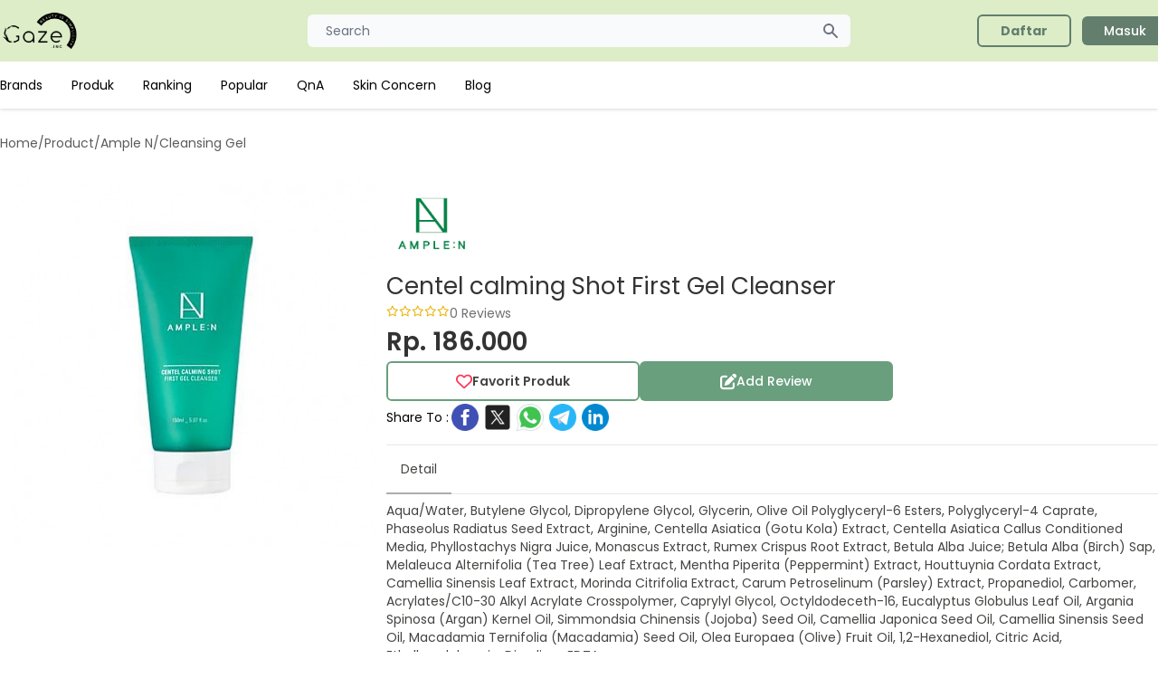

--- FILE ---
content_type: text/html; charset=UTF-8
request_url: https://gazelook.id/product/centel-calming-shot-first-gel-cleanser
body_size: 8438
content:
<!doctype html>
<html lang="en">
<head>
    <meta charset="utf-8">
    <title> Centel calming Shot First Gel Cleanser Ample N Cleansing Gel - Gazelook.id</title>
    <meta content="Review Centel calming Shot First Gel Cleanser Ample N Januari 2022. Pelajari keunggulan beserta ingredients bahan yang digunakan pada produk Cleansing Gel, harga mulai dari 186.000" name="description" />
    <meta name="viewport" content="width=device-width, initial-scale=1.0">
    <link href="https://gazelook.id/libs/fontawesome/css/all.min.css" rel="stylesheet">
    <link href="https://gazelook.id/css/app.css?id=fyrC4" rel="stylesheet">
    <link href="https://gazelook.id/libs/owl/owl.carousel.min.css" rel="stylesheet">
    <meta content="Gaze.Inc" name="author" />
    <link rel="shortcut icon" type="image/x-icon" href="https://gazelook.id/favicon.png">
    <link rel="canonical" href="https://gazelook.id/product/centel-calming-shot-first-gel-cleanser">
                <meta name="robots" content="index, follow">
        <script async src="https://www.googletagmanager.com/gtag/js?id=G-34SBBWMW9C"></script>
    <script>
        window.dataLayer = window.dataLayer || [];
        function gtag(){dataLayer.push(arguments);}
        gtag('js', new Date());
        gtag('config', 'G-34SBBWMW9C');
    </script>
    <script async src="https://pagead2.googlesyndication.com/pagead/js/adsbygoogle.js?client=ca-pub-6195724863784455" crossorigin="anonymous"></script>
    </head>
<body>

<nav class="lg:drop-shadow hidden lg:block">
    <div class="bg-gaze px-2 sm:px-0 py-2.5">
        <div class="container max-w-screen-sm lg:max-w-screen-lg xl:max-w-screen-xl mx-auto flex flex-wrap justify-between items-center relative">
            <a href="https://gazelook.id" class="flex items-center w-auto lg:w-[200px]">
                <img src="https://gazelook.id/img/logo-landscape-black.png" class="mr-3 h-10 sm:h-12" alt="Gaze Logo">
            </a>
            <div class="flex items-center md:order-2 w-auto lg:w-[200px]">
                
                                    <a href="https://gazelook.id/register" class="font-bold bg-transparent text-gaze-green border-2 border-gaze-green font-medium rounded-md text-sm px-6 py-1.5 text-center mr-3 flex items-center"><span>Daftar</span></a>
                    <a href="https://gazelook.id/login" class="text-white bg-gaze-green font-medium rounded-md text-sm px-6 py-1.5 text-center mr-3 flex items-center"><span>Masuk</span></a>
                            </div>
            <div class="justify-between items-center md:order-1 w-[600px] mx-auto">
                <div class="relative w-full">
                    <input type="text" name="keyword" id="first_name" class="bg-gray-50 border-0 focus:border-0 active:border-0 text-gray-900 text-sm rounded-md block w-full p-2 px-5" placeholder="Search" onclick="display_search()" readonly>
                    <button type="button" class="flex absolute inset-y-0 right-0 items-center pr-3">
                        <svg aria-hidden="true" class="w-5 h-5 text-gray-500 dark:text-gray-400" fill="currentColor" viewBox="0 0 20 20" xmlns="http://www.w3.org/2000/svg"><path fill-rule="evenodd" d="M8 4a4 4 0 100 8 4 4 0 000-8zM2 8a6 6 0 1110.89 3.476l4.817 4.817a1 1 0 01-1.414 1.414l-4.816-4.816A6 6 0 012 8z" clip-rule="evenodd"></path></svg>
                    </button>
                </div>
            </div>
        </div>
    </div>
    <div class="bg-white hidden md:block bg-white px-2 sm:px-0">
        <ul class="flex flex-col py-4 md:flex-row max-w-screen-sm lg:max-w-screen-lg xl:max-w-screen-xl mx-5 lg:mx-auto md:space-x-8 md:mt-0 text-sm font-medium">
                            <li>
                    <a href="https://gazelook.id/brands" class="block py-2 pr-4 pl-3 text-black md:bg-transparent md:p-0 font-normal" >Brands</a>
                </li>
                            <li>
                    <a href="https://gazelook.id/products" class="block py-2 pr-4 pl-3 text-black md:bg-transparent md:p-0 font-normal" >Produk</a>
                </li>
                            <li>
                    <a href="https://gazelook.id/ranking_product" class="block py-2 pr-4 pl-3 text-black md:bg-transparent md:p-0 font-normal" >Ranking</a>
                </li>
                            <li>
                    <a href="https://gazelook.id/popular_product" class="block py-2 pr-4 pl-3 text-black md:bg-transparent md:p-0 font-normal" >Popular</a>
                </li>
                            <li>
                    <a href="https://gazelook.id/qna" class="block py-2 pr-4 pl-3 text-black md:bg-transparent md:p-0 font-normal" >QnA</a>
                </li>
                            <li>
                    <a href="https://gazelook.id/skin-concerns" class="block py-2 pr-4 pl-3 text-black md:bg-transparent md:p-0 font-normal" >Skin Concern</a>
                </li>
                            <li>
                    <a href="https://gazelook.id/blog" class="block py-2 pr-4 pl-3 text-black md:bg-transparent md:p-0 font-normal" >Blog</a>
                </li>
                    </ul>
    </div>
</nav>

<nav class="block lg:hidden">
    <div class="bg-gaze p-1">
        <div class="container max-w-screen-sm lg:max-w-screen-lg xl:max-w-screen-xl mx-auto flex flex-wrap justify-between items-center relative">
            <button data-collapse-toggle="navbar-menu" type="button" class="inline-flex items-center p-2 text-sm text-gray-500 rounded-sm md:hidden" aria-controls="navbar-default" aria-expanded="false">
                <span class="sr-only">Open main menu</span>
                <svg class="w-6 h-6" aria-hidden="true" fill="currentColor" viewBox="0 0 20 20" xmlns="http://www.w3.org/2000/svg"><path fill-rule="evenodd" d="M3 5a1 1 0 011-1h12a1 1 0 110 2H4a1 1 0 01-1-1zM3 10a1 1 0 011-1h12a1 1 0 110 2H4a1 1 0 01-1-1zM3 15a1 1 0 011-1h12a1 1 0 110 2H4a1 1 0 01-1-1z" clip-rule="evenodd"></path></svg>
            </button>
            <a href="https://gazelook.id" class="flex items-center w-auto lg:[200px]">
                <img src="https://gazelook.id/img/logo-landscape-black.png" class="mr-3 h-10 sm:h-12" alt="Gaze Logo">
            </a>
        </div>
    </div>
    <div class="bg-gaze hidden md:block bg-white px-0 pb-5" id="navbar-menu">
        <ul class="flex flex-col py-4 md:flex-row max-w-screen-sm lg:max-w-screen-lg xl:max-w-screen-xl mx-5 lg:mx-auto md:space-x-8 md:mt-0 text-sm font-medium">
                            <li>
                    <a href="https://gazelook.id/brands" class="block py-2 pr-4 pl-3 text-black md:bg-transparent md:p-0 font-normal" >Brands</a>
                </li>
                            <li>
                    <a href="https://gazelook.id/products" class="block py-2 pr-4 pl-3 text-black md:bg-transparent md:p-0 font-normal" >Produk</a>
                </li>
                            <li>
                    <a href="https://gazelook.id/ranking_product" class="block py-2 pr-4 pl-3 text-black md:bg-transparent md:p-0 font-normal" >Ranking</a>
                </li>
                            <li>
                    <a href="https://gazelook.id/popular_product" class="block py-2 pr-4 pl-3 text-black md:bg-transparent md:p-0 font-normal" >Popular</a>
                </li>
                            <li>
                    <a href="https://gazelook.id/qna" class="block py-2 pr-4 pl-3 text-black md:bg-transparent md:p-0 font-normal" >QnA</a>
                </li>
                            <li>
                    <a href="https://gazelook.id/skin-concerns" class="block py-2 pr-4 pl-3 text-black md:bg-transparent md:p-0 font-normal" >Skin Concern</a>
                </li>
                            <li>
                    <a href="https://gazelook.id/blog" class="block py-2 pr-4 pl-3 text-black md:bg-transparent md:p-0 font-normal" >Blog</a>
                </li>
                                        <li>
                    <a href="https://gazelook.id/faq" class="block py-2 pr-4 pl-3 text-black md:bg-transparent md:p-0">FAQ</a>
                </li>
                    </ul>
                    <div class="flex flex-row gap-5 justify-between px-10">
                <a href="https://gazelook.id/register" class="font-bold grow bg-transparent text-gaze-green border-2 border-gaze-green font-medium rounded-md text-sm px-6 py-1.5 justify-center mr-3 flex items-center"><span>Daftar</span></a>
                <a href="https://gazelook.id/login" class="text-white grow bg-gaze-green font-medium rounded-md text-sm px-6 py-1.5 justify-center mr-3 flex items-center"><span>Masuk</span></a>
            </div>
            </div>
    </nav>

<div id="modal_search" tabindex="-1" aria-hidden="true" class="hidden overflow-y-auto overflow-x-hidden absolute top-0 right-0 left-0 z-50 w-full md:inset-0 h-modal h-[100vh]" onclick="close_search();">
    <div class="relative w-[625px] h-full md:h-auto mt-[5px]" onclick="display_search()">
        <form action="https://gazelook.id/products" class="bg-white p-3">
            <div class="relative w-full">
                <input type="text" name="keyword" id="keyword2" class="bg-gray-50 border-0 focus:border-0 active:border-0 text-gray-900 text-sm rounded-md block w-full p-2 px-5" placeholder="Search" autocomplete="off" required onkeyup="search_navbar_ajax()">
                <button type="button" class="flex absolute inset-y-0 right-0 items-center pr-3">
                    <svg aria-hidden="true" class="w-5 h-5 text-gray-500 dark:text-gray-400" fill="currentColor" viewBox="0 0 20 20" xmlns="http://www.w3.org/2000/svg"><path fill-rule="evenodd" d="M8 4a4 4 0 100 8 4 4 0 000-8zM2 8a6 6 0 1110.89 3.476l4.817 4.817a1 1 0 01-1.414 1.414l-4.816-4.816A6 6 0 012 8z" clip-rule="evenodd"></path></svg>
                </button>
            </div>
        </form>
        <div class="relative bg-white flex flex-col gap-4 dark:bg-gray-700 p-5 max-h-[600px] overflow-y-auto">
            <div id="list_search_result" class="flex flex-row flex-wrap">
            </div>
                                        <p class="font-medium text-[14px] text-gaze-gray7">Terakhir Dilihat</p>
                <div class="flex flex-row gap-2">
                                            <a href="https://gazelook.id/product/centel-calming-shot-first-gel-cleanser">
                            <img src="https://media.gazelook.id/product_image/product_imageAaKE.jpg" alt="" class="h-[73px] w-[73px] object-cover">
                        </a>
                                    </div>
                                                                    </div>
    </div>
</div>


    <div class="max-w-screen-sm lg:max-w-screen-lg xl:max-w-screen-xl mx-5 lg:mx-auto mb-10">
        <div class="flex flex-col gap-5">
            <div class="hidden lg:block">
                                <div class="flex flex-row gap-2 my-7 text-[14px] text-gaze-gray-transparent4">
                        <span>Home</span>
                            <span>/</span>
                                <span>Product</span>
                            <span>/</span>
                                <span>Ample N</span>
                            <span>/</span>
                                <h1>Cleansing Gel</h1>
                    </div>
            </div>
            <div class="flex flex-row justify-between py-3 lg:hidden">
                <a href="https://gazelook.id">
                    <i class="fa fa-arrow-left"></i>
                </a>
                <span>Detail Product</span>
                <i class="fa fa-share-alt"></i>
            </div>
            <div class="grid grid-cols-1 lg:grid-cols-3 mb-10">
    <img src="https://media.gazelook.id/product_image/product_imageAaKE.jpg" alt="" class="col-span-1 px-[10px] mx-auto w-[180px] h-[auto] lg:w-full object-cover">
    <div class="flex flex-col gap-4 col-span-2">
        <div class="flex flex-row items-center gap-3">
            <img src="https://media.gazelook.id/brand_image/brand_imagedV26.jpg" alt="" class="h-[50px] lg:h-[100px] object-cover">
        </div>
        <div class="flex flex-col gap-1">
            <span class="text-[18px] lg:text-[26px] text-gaze-gray4">Centel calming Shot First Gel Cleanser</span>
            <div class="flex flex-row gap-2">
                <div class="mt-[2px]">
                    <div class="flex flex-row text-[8px] lg:text-xs">
                    <i class="fa-regular fa-star text-gaze-yellow"></i>
            <i class="fa-regular fa-star text-gaze-yellow"></i>
            <i class="fa-regular fa-star text-gaze-yellow"></i>
            <i class="fa-regular fa-star text-gaze-yellow"></i>
            <i class="fa-regular fa-star text-gaze-yellow"></i>
    </div>
                </div>
                <span class="text-gaze-gray text-[12px] lg:text-[14px]">0 Reviews</span>
            </div>
        </div>
        <span class="text-[22px] lg:text-[28px] font-semibold text-gaze-gray4">Rp. 186.000</span>
        <div class="flex flex-row flex-col gap-3">
            <div class="flex flex-row gap-2">
                <button class="font-semibold bg-transparent text-gaze-gray3 border-2 border-gaze-green3 rounded-md text-sm px-6 py-1.5 flex items-center justify-center gap-2 w-[280px] h-[44px]" onclick="product_favorite()" id="button_favorite">
                    <i class="fa-regular fa-heart text-gaze-red text-[14px] lg:text-[18px]" id="icon_favorite"></i>
                    <span>Favorit Produk</span>
                </button>
                <a  class="text-white bg-gaze-green3 font-medium rounded-md text-sm px-6 py-1.5 text-center mr-3 flex items-center gap-2 w-[280px]  h-[44px] justify-center"  onclick="write_review()" >
                    <i class="fa-solid fa-pen-to-square text-white text-[14px] lg:text-[18px]"></i>
                    <span>Add Review</span>
                </a>
            </div>
            <div class="flex lg:flex-row flex-col lg:items-center gap-2">
                <span class="text-sm">Share To :</span>
                <div class="flex flex-row gap-2">
                    <a href="https://www.facebook.com/sharer/sharer.php?u=https://gazelook.id/product/centel-calming-shot-first-gel-cleanser">
                        <img width="36" height="36" src="https://img.icons8.com/color/48/facebook-circled--v1.png" alt="facebook-circled--v1"/>
                    </a>
                    <a href="https://twitter.com/intent/tweet?url=https://gazelook.id/product/centel-calming-shot-first-gel-cleanser">
                        <img width="36" height="36" src="https://img.icons8.com/color/48/twitterx--v1.png" alt="twitterx--v1"/>
                    </a>
                    <a href="whatsapp://send?text=https://gazelook.id/product/centel-calming-shot-first-gel-cleanser">
                        <img width="36" height="36" src="https://img.icons8.com/color/48/whatsapp--v1.png" alt="whatsapp--v1"/>
                    </a>
                    <a href="https://telegram.me/share/url?url=https://gazelook.id/product/centel-calming-shot-first-gel-cleanser">
                        <img width="36" height="36" src="https://img.icons8.com/color/48/telegram-app--v1.png" alt="telegram-app--v1"/>
                    </a>
                    <a href="https://www.linkedin.com/sharing/share-offsite/?url=https://gazelook.id/product/centel-calming-shot-first-gel-cleanser">
                        <img width="36" height="36" src="https://img.icons8.com/color/48/linkedin-circled--v1.png" alt="linkedin-circled--v1"/>
                    </a>
                </div>
            </div>
        </div>
        <hr class="mt-3 mb-0">

        <div class="mb-2 border-b border-gray-200 dark:border-gray-700">
            <ul class="flex flex-wrap -mb-px text-sm font-medium text-center" id="tab" data-tabs-toggle="#tab_detail" role="tablist">
                <li class="mr-2" role="presentation">
                    <button class="inline-block p-4 rounded-t-lg border-b-2 text-gaze-gray3 font-normal hover:text-gaze-gray3 border-gaze-gray5" id="detail-tab" data-tabs-target="#detail" type="button" role="tab" aria-controls="detail" aria-selected="true">Detail</button>
                </li>
                            </ul>
        </div>
        <div id="tab_detail">
            <div class=" rounded-lg" id="detail" role="tabpanel" aria-labelledby="detail-tab">
                <p class="text-[13px] lg:text-sm text-gaze-gray3 ">
                    Aqua/Water, Butylene Glycol, Dipropylene Glycol, Glycerin, Olive Oil Polyglyceryl-6 Esters, Polyglyceryl-4 Caprate, Phaseolus Radiatus Seed Extract, Arginine, Centella Asiatica (Gotu Kola) Extract, Centella Asiatica Callus Conditioned Media, Phyllostachys Nigra Juice, Monascus Extract, Rumex Crispus Root Extract, Betula Alba Juice; Betula Alba (Birch) Sap, Melaleuca Alternifolia (Tea Tree) Leaf Extract, Mentha Piperita (Peppermint) Extract, Houttuynia Cordata Extract, Camellia Sinensis Leaf Extract, Morinda Citrifolia Extract, Carum Petroselinum (Parsley) Extract, Propanediol, Carbomer, Acrylates/C10-30 Alkyl Acrylate Crosspolymer, Caprylyl Glycol, Octyldodeceth-16, Eucalyptus Globulus Leaf Oil, Argania Spinosa (Argan) Kernel Oil, Simmondsia Chinensis (Jojoba) Seed Oil, Camellia Japonica Seed Oil, Camellia Sinensis Seed Oil, Macadamia Ternifolia (Macadamia) Seed Oil, Olea Europaea (Olive) Fruit Oil, 1,2-Hexanediol, Citric Acid, Ethylhexylglycerin, Disodium EDTA
                </p>
            </div>
                    </div>

    </div>
</div>

            <hr>
            <div class="grid grid-cols-1 lg:grid-cols-3 mb-10 gap-10">
                <div class="flex flex-col gap-4 col-span-1 gap-10 lg:border-r-[1px] lg:pr-10">
                                            <div class="flex flex-col gap-3">
    <h5 class="text-[18px] font-medium text-gaze-gray3 mb-[20px]">Ingredients</h5>
    <div class="flex flex-row lg:flex-col lg:flex-col gap-3">
        <div class="flex flex-col min-h-[140px] min-w-[140px]">
            <div class="flex flex-col justify-center items-center relative">
                <canvas id="chart_ingredient_level" class="h-[132px] w-[132px] lg:w-[400px] lg:h-[400px]"></canvas>
                <div class="absolute text-center">
                    <p class="text-[14px] lg:text-[36px] leading-none" id="ingredient_total">0</p>
                    <p class="text-[10px] lg:text-[26px]">Ingredients</p>
                </div>
            </div>
        </div>

        <div class="flex flex-col grow gap-3 lg:gap-1">
                                                                            <div class="flex flex-col lg:grid lg:grid-cols-6 justify-center items-start lg:items-center">
                        <div class="lg:col-span-1">
                            <p class="font-bold text-[14px]">Middle</p>
                        </div>
                        <div class="lg:col-span-5 lg:pl-2 w-full">
                            <div class="w-full bg-gray-200 rounded-full h-[10px] lg:h-2.5">
                                                                                                    <div class="bg-gaze-level-middle h-[10px] lg:h-2.5 rounded-full" style="width: 2.78%"></div>
                                                                                                                            </div>
                        </div>
                    </div>
                                                                <div class="flex flex-col lg:grid lg:grid-cols-6 justify-center items-start lg:items-center">
                        <div class="lg:col-span-1">
                            <p class="font-bold text-[14px]">Low</p>
                        </div>
                        <div class="lg:col-span-5 lg:pl-2 w-full">
                            <div class="w-full bg-gray-200 rounded-full h-[10px] lg:h-2.5">
                                                                                                                                    <div class="bg-gaze-level-low h-[10px] lg:h-2.5 rounded-full" style="width: 91.67%"></div>
                                                                                            </div>
                        </div>
                    </div>
                                                                <div class="flex flex-col lg:grid lg:grid-cols-6 justify-center items-start lg:items-center">
                        <div class="lg:col-span-1">
                            <p class="font-bold text-[14px]">None</p>
                        </div>
                        <div class="lg:col-span-5 lg:pl-2 w-full">
                            <div class="w-full bg-gray-200 rounded-full h-[10px] lg:h-2.5">
                                                                                                                                                                    <div class="bg-gaze-level-none h-[10px] lg:h-2.5 rounded-full" style="width: 5.56%"></div>
                                                            </div>
                        </div>
                    </div>
                                    </div>
    </div>

    <a href="https://gazelook.id/product/centel-calming-shot-first-gel-cleanser/ingredient" class="text-white bg-gaze-green3 mx-auto w-full lg:min-w-[200px] rounded-md text-[14px] flex justify-center items-center h-[37px] px-[30px] py-[10px]">
        See Ingredients Details
    </a>
</div>

                        <div class="flex flex-col gap-3">
    <h5 class="text-[18px] font-medium text-gaze-gray3">IMPORTANT NOTICE !</h5>

    <div class="flex flex-row justify-evenly p-2 border-2 border-gaze-gray-transparent5 w-full rounded-md">
        <div class="flex flex-col items-center">
            <img src="https://gazelook.id/img/icon/caution.png" alt="" class="w-[40px] mb-2">
            <p class="text-[14px] font-medium leading-none">Caution</p>
            <p class="text-[14px] font-light">0 Ingredients</p>
        </div>
        <div class="flex flex-col items-center">
            <img src="https://gazelook.id/img/icon/alergen.png" alt="" class="w-[40px] mb-2">
            <p class="text-[14px] font-medium leading-none">Alergen</p>
            <p class="text-[14px] font-light">0 Ingredients</p>
        </div>
    </div>
</div>
                        <div class="flex flex-col gap-3">
    <h5 class="text-[18px] font-medium text-gaze-gray3">Berdasarkan Jenis Kulit</h5>
                        <div class="grid grid-cols-4 shadow p-2 items-center">
                <div class="col-span-1 flex flex-row gap-2 border-r-[1px] border-gaze-gray-transparent5 items-center">
                    <img src="https://gazelook.id/img/icon/skin_oily.png" alt="" class="w-[16px] h-[16px] my-1 ml-1">
                    <span class="leading-none text-[14px]">Oily</span>
                </div>
                <div class="flex flex-col gap-1">
                    <div class="col-span-3 flex flex-row flex-wrap gap-1 pl-3">
                                                    <span class="w-[8px] h-[8px] rounded-full bg-gaze-level-low"></span>
                                            </div>
                    <div class="col-span-3 flex flex-row flex-wrap gap-1 pl-3">
                                            </div>
                </div>
            </div>
                                <div class="grid grid-cols-4 shadow p-2 items-center">
                <div class="col-span-1 flex flex-row gap-2 border-r-[1px] border-gaze-gray-transparent5 items-center">
                    <img src="https://gazelook.id/img/icon/skin_kering.png" alt="" class="w-[16px] h-[16px] my-1 ml-1">
                    <span class="leading-none text-[14px]">Kering</span>
                </div>
                <div class="flex flex-col gap-1">
                    <div class="col-span-3 flex flex-row flex-wrap gap-1 pl-3">
                                                    <span class="w-[8px] h-[8px] rounded-full bg-gaze-level-low"></span>
                                                    <span class="w-[8px] h-[8px] rounded-full bg-gaze-level-low"></span>
                                            </div>
                    <div class="col-span-3 flex flex-row flex-wrap gap-1 pl-3">
                                                    <span class="w-[8px] h-[8px] rounded-full bg-gaze-level-high"></span>
                                            </div>
                </div>
            </div>
                                <div class="grid grid-cols-4 shadow p-2 items-center">
                <div class="col-span-1 flex flex-row gap-2 border-r-[1px] border-gaze-gray-transparent5 items-center">
                    <img src="https://gazelook.id/img/icon/skin_sensitif.png" alt="" class="w-[16px] h-[16px] my-1 ml-1">
                    <span class="leading-none text-[14px]">Sensitif</span>
                </div>
                <div class="flex flex-col gap-1">
                    <div class="col-span-3 flex flex-row flex-wrap gap-1 pl-3">
                                            </div>
                    <div class="col-span-3 flex flex-row flex-wrap gap-1 pl-3">
                                                    <span class="w-[8px] h-[8px] rounded-full bg-gaze-level-high"></span>
                                                    <span class="w-[8px] h-[8px] rounded-full bg-gaze-level-high"></span>
                                                    <span class="w-[8px] h-[8px] rounded-full bg-gaze-level-high"></span>
                                            </div>
                </div>
            </div>
                                <div class="grid grid-cols-4 shadow p-2 items-center">
                <div class="col-span-1 flex flex-row gap-2 border-r-[1px] border-gaze-gray-transparent5 items-center">
                    <img src="https://gazelook.id/img/icon/skin_acne_prone.png" alt="" class="w-[16px] h-[16px] my-1 ml-1">
                    <span class="leading-none text-[14px]">Acne<br>Prone</span>
                </div>
                <div class="flex flex-col gap-1">
                    <div class="col-span-3 flex flex-row flex-wrap gap-1 pl-3">
                                                    <span class="w-[8px] h-[8px] rounded-full bg-gaze-level-low"></span>
                                            </div>
                    <div class="col-span-3 flex flex-row flex-wrap gap-1 pl-3">
                                            </div>
                </div>
            </div>
            
    <a href="https://gazelook.id/product/centel-calming-shot-first-gel-cleanser/skin_type" class="my-[20px] text-white bg-gaze-green3 mx-auto w-full lg:w-[200px] rounded-md text-[14px] flex justify-center items-center h-[37px] px-[30px] py-[10px]">
        See Details
    </a>
</div>
                                    </div>
                <div class="flex flex-col gap-10 col-span-1 lg:col-span-2">
                                            <div class="mx-auto flex flex-col my-20 items-center">
    <img src="https://gazelook.id/img/no-review.png" alt="" class="w-[230px] h-auto">
    <h5 class="text-[18px]">Belum Ada Review</h5>
</div>
                                        <div class="flex flex-col gap-5">
                                            </div>
                </div>
            </div>
            <div>
    <h5 class="text-[18px] font-medium text-gaze-gray3">People Also Review</h5>
    <div class="flex flex-nowrap gap-4 overflow-auto">
                    <div class="w-[100px] lg:w-[200px] flex-none my-3 ">
                <div class="w-full h-full">
                    <a href="https://gazelook.id/product/stepsolution-shining-effect-anti-wrinkle-pearl-mask">
    <div class="flex flex-col p-1 lg:p-3 shadow-md rounded-lg gap-3 h-full">
        <img src="https://media.gazelook.id/product_image/GpG3GFVe5SjCd6DGc4hLp6kpTTs6dzx9.png" class="mx-auto h-[80px] lg:w-full lg:h-[150px] object-contain" alt="">
        <div class="flex flex-col mx-1 lg:mx-3">
            <p class="text-gaze-brown font-normal text-[10px] lg:text-[14px] line-clamp-2">Stepsolution Shining Effect An...</p>
            <p class="text-gaze-brown font-semibold text-[10px] lg:text-[16px] line-clamp-2">Leaders</p>
            <div class="flex flex-col lg:flex-row justify-between items-start lg:items-center mt-1 gap-1">
                <div class="flex flex-row text-[8px] lg:text-xs">
                    <i class="fa-regular fa-star text-gaze-yellow"></i>
            <i class="fa-regular fa-star text-gaze-yellow"></i>
            <i class="fa-regular fa-star text-gaze-yellow"></i>
            <i class="fa-regular fa-star text-gaze-yellow"></i>
            <i class="fa-regular fa-star text-gaze-yellow"></i>
    </div>
                <span class="text-gaze-gray text-[10px] lg:text-[14px]">0 Reviews</span>
            </div>
        </div>
    </div>
</a>
                </div>
            </div>
                    <div class="w-[100px] lg:w-[200px] flex-none my-3 ">
                <div class="w-full h-full">
                    <a href="https://gazelook.id/product/lipbalm-blueberry">
    <div class="flex flex-col p-1 lg:p-3 shadow-md rounded-lg gap-3 h-full">
        <img src="https://media.gazelook.id/product_image/product_imageAnXM.jpg" class="mx-auto h-[80px] lg:w-full lg:h-[150px] object-contain" alt="">
        <div class="flex flex-col mx-1 lg:mx-3">
            <p class="text-gaze-brown font-normal text-[10px] lg:text-[14px] line-clamp-2">Lipbalm Blueberry</p>
            <p class="text-gaze-brown font-semibold text-[10px] lg:text-[16px] line-clamp-2">Esther Cosmetics</p>
            <div class="flex flex-col lg:flex-row justify-between items-start lg:items-center mt-1 gap-1">
                <div class="flex flex-row text-[8px] lg:text-xs">
                    <i class="fa-regular fa-star text-gaze-yellow"></i>
            <i class="fa-regular fa-star text-gaze-yellow"></i>
            <i class="fa-regular fa-star text-gaze-yellow"></i>
            <i class="fa-regular fa-star text-gaze-yellow"></i>
            <i class="fa-regular fa-star text-gaze-yellow"></i>
    </div>
                <span class="text-gaze-gray text-[10px] lg:text-[14px]">0 Reviews</span>
            </div>
        </div>
    </div>
</a>
                </div>
            </div>
                    <div class="w-[100px] lg:w-[200px] flex-none my-3 ">
                <div class="w-full h-full">
                    <a href="https://gazelook.id/product/jf9-blue-cologne">
    <div class="flex flex-col p-1 lg:p-3 shadow-md rounded-lg gap-3 h-full">
        <img src="https://media.gazelook.id/product_image/product_imagemHg0.jpg" class="mx-auto h-[80px] lg:w-full lg:h-[150px] object-contain" alt="">
        <div class="flex flex-col mx-1 lg:mx-3">
            <p class="text-gaze-brown font-normal text-[10px] lg:text-[14px] line-clamp-2">JF9 Blue Cologne</p>
            <p class="text-gaze-brown font-semibold text-[10px] lg:text-[16px] line-clamp-2">JAFRA</p>
            <div class="flex flex-col lg:flex-row justify-between items-start lg:items-center mt-1 gap-1">
                <div class="flex flex-row text-[8px] lg:text-xs">
                    <i class="fa-regular fa-star text-gaze-yellow"></i>
            <i class="fa-regular fa-star text-gaze-yellow"></i>
            <i class="fa-regular fa-star text-gaze-yellow"></i>
            <i class="fa-regular fa-star text-gaze-yellow"></i>
            <i class="fa-regular fa-star text-gaze-yellow"></i>
    </div>
                <span class="text-gaze-gray text-[10px] lg:text-[14px]">0 Reviews</span>
            </div>
        </div>
    </div>
</a>
                </div>
            </div>
                    <div class="w-[100px] lg:w-[200px] flex-none my-3 ">
                <div class="w-full h-full">
                    <a href="https://gazelook.id/product/wrinkle-white-uv-protector-spf50-pa">
    <div class="flex flex-col p-1 lg:p-3 shadow-md rounded-lg gap-3 h-full">
        <img src="https://media.gazelook.id/product_image/product_imagerKXg.png" class="mx-auto h-[80px] lg:w-full lg:h-[150px] object-contain" alt="">
        <div class="flex flex-col mx-1 lg:mx-3">
            <p class="text-gaze-brown font-normal text-[10px] lg:text-[14px] line-clamp-2">Wrinkle White UV Protector SPF...</p>
            <p class="text-gaze-brown font-semibold text-[10px] lg:text-[16px] line-clamp-2">ORBIS</p>
            <div class="flex flex-col lg:flex-row justify-between items-start lg:items-center mt-1 gap-1">
                <div class="flex flex-row text-[8px] lg:text-xs">
                    <i class="fa-regular fa-star text-gaze-yellow"></i>
            <i class="fa-regular fa-star text-gaze-yellow"></i>
            <i class="fa-regular fa-star text-gaze-yellow"></i>
            <i class="fa-regular fa-star text-gaze-yellow"></i>
            <i class="fa-regular fa-star text-gaze-yellow"></i>
    </div>
                <span class="text-gaze-gray text-[10px] lg:text-[14px]">0 Reviews</span>
            </div>
        </div>
    </div>
</a>
                </div>
            </div>
                    <div class="w-[100px] lg:w-[200px] flex-none my-3 ">
                <div class="w-full h-full">
                    <a href="https://gazelook.id/product/rose-dewy-glow-face-mist">
    <div class="flex flex-col p-1 lg:p-3 shadow-md rounded-lg gap-3 h-full">
        <img src="https://media.gazelook.id/product_image/product_image1lYs.jpg" class="mx-auto h-[80px] lg:w-full lg:h-[150px] object-contain" alt="">
        <div class="flex flex-col mx-1 lg:mx-3">
            <p class="text-gaze-brown font-normal text-[10px] lg:text-[14px] line-clamp-2">Rose Dewy Glow Face Mist</p>
            <p class="text-gaze-brown font-semibold text-[10px] lg:text-[16px] line-clamp-2">The Body Shop</p>
            <div class="flex flex-col lg:flex-row justify-between items-start lg:items-center mt-1 gap-1">
                <div class="flex flex-row text-[8px] lg:text-xs">
                    <i class="fa-regular fa-star text-gaze-yellow"></i>
            <i class="fa-regular fa-star text-gaze-yellow"></i>
            <i class="fa-regular fa-star text-gaze-yellow"></i>
            <i class="fa-regular fa-star text-gaze-yellow"></i>
            <i class="fa-regular fa-star text-gaze-yellow"></i>
    </div>
                <span class="text-gaze-gray text-[10px] lg:text-[14px]">0 Reviews</span>
            </div>
        </div>
    </div>
</a>
                </div>
            </div>
                    <div class="w-[100px] lg:w-[200px] flex-none my-3 ">
                <div class="w-full h-full">
                    <a href="https://gazelook.id/product/black-bean-hair-loss-shampoo-large-size">
    <div class="flex flex-col p-1 lg:p-3 shadow-md rounded-lg gap-3 h-full">
        <img src="https://media.gazelook.id/product_image/product_imagehECM.jpg" class="mx-auto h-[80px] lg:w-full lg:h-[150px] object-contain" alt="">
        <div class="flex flex-col mx-1 lg:mx-3">
            <p class="text-gaze-brown font-normal text-[10px] lg:text-[14px] line-clamp-2">Black Bean Hair Loss Shampoo (...</p>
            <p class="text-gaze-brown font-semibold text-[10px] lg:text-[16px] line-clamp-2">Nature Republic</p>
            <div class="flex flex-col lg:flex-row justify-between items-start lg:items-center mt-1 gap-1">
                <div class="flex flex-row text-[8px] lg:text-xs">
                    <i class="fa-regular fa-star text-gaze-yellow"></i>
            <i class="fa-regular fa-star text-gaze-yellow"></i>
            <i class="fa-regular fa-star text-gaze-yellow"></i>
            <i class="fa-regular fa-star text-gaze-yellow"></i>
            <i class="fa-regular fa-star text-gaze-yellow"></i>
    </div>
                <span class="text-gaze-gray text-[10px] lg:text-[14px]">0 Reviews</span>
            </div>
        </div>
    </div>
</a>
                </div>
            </div>
                    <div class="w-[100px] lg:w-[200px] flex-none my-3 ">
                <div class="w-full h-full">
                    <a href="https://gazelook.id/product/lifting-recovery-cream">
    <div class="flex flex-col p-1 lg:p-3 shadow-md rounded-lg gap-3 h-full">
        <img src="https://media.gazelook.id/product_image/product_imageL2Hh.jpg" class="mx-auto h-[80px] lg:w-full lg:h-[150px] object-contain" alt="">
        <div class="flex flex-col mx-1 lg:mx-3">
            <p class="text-gaze-brown font-normal text-[10px] lg:text-[14px] line-clamp-2">Lifting &amp; Recovery Cream</p>
            <p class="text-gaze-brown font-semibold text-[10px] lg:text-[16px] line-clamp-2">JANSSEN</p>
            <div class="flex flex-col lg:flex-row justify-between items-start lg:items-center mt-1 gap-1">
                <div class="flex flex-row text-[8px] lg:text-xs">
                    <i class="fa-regular fa-star text-gaze-yellow"></i>
            <i class="fa-regular fa-star text-gaze-yellow"></i>
            <i class="fa-regular fa-star text-gaze-yellow"></i>
            <i class="fa-regular fa-star text-gaze-yellow"></i>
            <i class="fa-regular fa-star text-gaze-yellow"></i>
    </div>
                <span class="text-gaze-gray text-[10px] lg:text-[14px]">0 Reviews</span>
            </div>
        </div>
    </div>
</a>
                </div>
            </div>
                    <div class="w-[100px] lg:w-[200px] flex-none my-3 ">
                <div class="w-full h-full">
                    <a href="https://gazelook.id/product/my-lip-balm-10-ruby-grapefruit-tea">
    <div class="flex flex-col p-1 lg:p-3 shadow-md rounded-lg gap-3 h-full">
        <img src="https://media.gazelook.id/product_image/product_imagecBjZ.png" class="mx-auto h-[80px] lg:w-full lg:h-[150px] object-contain" alt="">
        <div class="flex flex-col mx-1 lg:mx-3">
            <p class="text-gaze-brown font-normal text-[10px] lg:text-[14px] line-clamp-2">My Lip Balm 10 Ruby Grapefruit...</p>
            <p class="text-gaze-brown font-semibold text-[10px] lg:text-[16px] line-clamp-2">Innisfree</p>
            <div class="flex flex-col lg:flex-row justify-between items-start lg:items-center mt-1 gap-1">
                <div class="flex flex-row text-[8px] lg:text-xs">
                    <i class="fa-regular fa-star text-gaze-yellow"></i>
            <i class="fa-regular fa-star text-gaze-yellow"></i>
            <i class="fa-regular fa-star text-gaze-yellow"></i>
            <i class="fa-regular fa-star text-gaze-yellow"></i>
            <i class="fa-regular fa-star text-gaze-yellow"></i>
    </div>
                <span class="text-gaze-gray text-[10px] lg:text-[14px]">0 Reviews</span>
            </div>
        </div>
    </div>
</a>
                </div>
            </div>
                    <div class="w-[100px] lg:w-[200px] flex-none my-3 ">
                <div class="w-full h-full">
                    <a href="https://gazelook.id/product/tea-tree-skin-clearing-mattifying-toner">
    <div class="flex flex-col p-1 lg:p-3 shadow-md rounded-lg gap-3 h-full">
        <img src="https://media.gazelook.id/product_image/product_imageaVRR.jpg" class="mx-auto h-[80px] lg:w-full lg:h-[150px] object-contain" alt="">
        <div class="flex flex-col mx-1 lg:mx-3">
            <p class="text-gaze-brown font-normal text-[10px] lg:text-[14px] line-clamp-2">Tea Tree Skin Clearing Mattify...</p>
            <p class="text-gaze-brown font-semibold text-[10px] lg:text-[16px] line-clamp-2">The Body Shop</p>
            <div class="flex flex-col lg:flex-row justify-between items-start lg:items-center mt-1 gap-1">
                <div class="flex flex-row text-[8px] lg:text-xs">
                    <i class="fa-regular fa-star text-gaze-yellow"></i>
            <i class="fa-regular fa-star text-gaze-yellow"></i>
            <i class="fa-regular fa-star text-gaze-yellow"></i>
            <i class="fa-regular fa-star text-gaze-yellow"></i>
            <i class="fa-regular fa-star text-gaze-yellow"></i>
    </div>
                <span class="text-gaze-gray text-[10px] lg:text-[14px]">0 Reviews</span>
            </div>
        </div>
    </div>
</a>
                </div>
            </div>
                    <div class="w-[100px] lg:w-[200px] flex-none my-3 ">
                <div class="w-full h-full">
                    <a href="https://gazelook.id/product/ruboril-expert-m">
    <div class="flex flex-col p-1 lg:p-3 shadow-md rounded-lg gap-3 h-full">
        <img src="https://media.gazelook.id/product_image/product_imageuroB.png" class="mx-auto h-[80px] lg:w-full lg:h-[150px] object-contain" alt="">
        <div class="flex flex-col mx-1 lg:mx-3">
            <p class="text-gaze-brown font-normal text-[10px] lg:text-[14px] line-clamp-2">RUBORIL Expert M</p>
            <p class="text-gaze-brown font-semibold text-[10px] lg:text-[16px] line-clamp-2">ISISPHARMA</p>
            <div class="flex flex-col lg:flex-row justify-between items-start lg:items-center mt-1 gap-1">
                <div class="flex flex-row text-[8px] lg:text-xs">
                    <i class="fa-regular fa-star text-gaze-yellow"></i>
            <i class="fa-regular fa-star text-gaze-yellow"></i>
            <i class="fa-regular fa-star text-gaze-yellow"></i>
            <i class="fa-regular fa-star text-gaze-yellow"></i>
            <i class="fa-regular fa-star text-gaze-yellow"></i>
    </div>
                <span class="text-gaze-gray text-[10px] lg:text-[14px]">0 Reviews</span>
            </div>
        </div>
    </div>
</a>
                </div>
            </div>
            </div>
</div>
        </div>
    </div>

    <div id="modal_ingredient" tabindex="-1" aria-hidden="true" class="hidden overflow-y-auto overflow-x-hidden fixed top-0 right-0 left-0 z-50 w-full md:inset-0 h-modal md:h-full">
    <div class="relative p-4 w-full max-w-5xl h-full md:h-auto">
        <div class="relative bg-white rounded-lg shadow dark:bg-gray-700">
            <div class="flex justify-between items-start p-4 rounded-t">
                <h3 class="text-xl font-semibold text-gray-900">
                    Detail Ingredients
                </h3>
                <button type="button" class="text-gray-400 bg-transparent hover:bg-gray-200 hover:text-gray-900 rounded-lg text-sm p-1.5 ml-auto inline-flex items-center" onclick="close_ingredient()">
                    <svg aria-hidden="true" class="w-5 h-5" fill="currentColor" viewBox="0 0 20 20" xmlns="http://www.w3.org/2000/svg"><path fill-rule="evenodd" d="M4.293 4.293a1 1 0 011.414 0L10 8.586l4.293-4.293a1 1 0 111.414 1.414L11.414 10l4.293 4.293a1 1 0 01-1.414 1.414L10 11.414l-4.293 4.293a1 1 0 01-1.414-1.414L8.586 10 4.293 5.707a1 1 0 010-1.414z" clip-rule="evenodd"></path></svg>
                    <span class="sr-only">Close modal</span>
                </button>
            </div>
            <div class="bg-gaze-level-low bg-gaze-level-middle bg-gaze-level-high bg-gaze-level-none"></div>
            <div class="flex flex-row flex-wrap gap-5 p-5">
                                    <div class="bg-gaze-level-low p-4 rounded-md flex flex-col gap-2 relative">
                        <h3 class="text-[14px] font-medium leading-none">Aqua/Water</h3>
                        <hr class="border-1 border-gaze-gray-transparent5">
                        <p class="text-[10px] leading-none text-center">Data : Robust</p>
                        <div class="absolute right-[-15px] top-[-15px] flex flex-row gap-1">
                                                                                </div>
                    </div>
                                    <div class="bg-gaze-level-low p-4 rounded-md flex flex-col gap-2 relative">
                        <h3 class="text-[14px] font-medium leading-none">Butylene Glycol</h3>
                        <hr class="border-1 border-gaze-gray-transparent5">
                        <p class="text-[10px] leading-none text-center">Data : Limited</p>
                        <div class="absolute right-[-15px] top-[-15px] flex flex-row gap-1">
                                                                                </div>
                    </div>
                                    <div class="bg-gaze-level-low p-4 rounded-md flex flex-col gap-2 relative">
                        <h3 class="text-[14px] font-medium leading-none">Dipropylene Glycol</h3>
                        <hr class="border-1 border-gaze-gray-transparent5">
                        <p class="text-[10px] leading-none text-center">Data : Limited</p>
                        <div class="absolute right-[-15px] top-[-15px] flex flex-row gap-1">
                                                                                </div>
                    </div>
                                    <div class="bg-gaze-level-low p-4 rounded-md flex flex-col gap-2 relative">
                        <h3 class="text-[14px] font-medium leading-none">Glycerin</h3>
                        <hr class="border-1 border-gaze-gray-transparent5">
                        <p class="text-[10px] leading-none text-center">Data : Good</p>
                        <div class="absolute right-[-15px] top-[-15px] flex flex-row gap-1">
                                                                                </div>
                    </div>
                                    <div class="bg-gaze-level-low p-4 rounded-md flex flex-col gap-2 relative">
                        <h3 class="text-[14px] font-medium leading-none">Olive Oil Polyglyceryl-6 Esters</h3>
                        <hr class="border-1 border-gaze-gray-transparent5">
                        <p class="text-[10px] leading-none text-center">Data : Limited</p>
                        <div class="absolute right-[-15px] top-[-15px] flex flex-row gap-1">
                                                                                </div>
                    </div>
                                    <div class="bg-gaze-level-low p-4 rounded-md flex flex-col gap-2 relative">
                        <h3 class="text-[14px] font-medium leading-none">Polyglyceryl-4 Caprate</h3>
                        <hr class="border-1 border-gaze-gray-transparent5">
                        <p class="text-[10px] leading-none text-center">Data : Limited</p>
                        <div class="absolute right-[-15px] top-[-15px] flex flex-row gap-1">
                                                                                </div>
                    </div>
                                    <div class="bg-gaze-level-low p-4 rounded-md flex flex-col gap-2 relative">
                        <h3 class="text-[14px] font-medium leading-none">Phaseolus Radiatus Seed Extract</h3>
                        <hr class="border-1 border-gaze-gray-transparent5">
                        <p class="text-[10px] leading-none text-center">Data : None</p>
                        <div class="absolute right-[-15px] top-[-15px] flex flex-row gap-1">
                                                                                </div>
                    </div>
                                    <div class="bg-gaze-level-low p-4 rounded-md flex flex-col gap-2 relative">
                        <h3 class="text-[14px] font-medium leading-none">Arginine</h3>
                        <hr class="border-1 border-gaze-gray-transparent5">
                        <p class="text-[10px] leading-none text-center">Data : Fair</p>
                        <div class="absolute right-[-15px] top-[-15px] flex flex-row gap-1">
                                                                                </div>
                    </div>
                                    <div class="bg-gaze-level-low p-4 rounded-md flex flex-col gap-2 relative">
                        <h3 class="text-[14px] font-medium leading-none">Centella Asiatica (Gotu Kola) Extract</h3>
                        <hr class="border-1 border-gaze-gray-transparent5">
                        <p class="text-[10px] leading-none text-center">Data : Limited</p>
                        <div class="absolute right-[-15px] top-[-15px] flex flex-row gap-1">
                                                                                </div>
                    </div>
                                    <div class="bg-gaze-level- p-4 rounded-md flex flex-col gap-2 relative">
                        <h3 class="text-[14px] font-medium leading-none">Centella Asiatica Callus Conditioned Media</h3>
                        <hr class="border-1 border-gaze-gray-transparent5">
                        <p class="text-[10px] leading-none text-center">Data : None</p>
                        <div class="absolute right-[-15px] top-[-15px] flex flex-row gap-1">
                                                                                </div>
                    </div>
                                    <div class="bg-gaze-level- p-4 rounded-md flex flex-col gap-2 relative">
                        <h3 class="text-[14px] font-medium leading-none">Phyllostachys Nigra Juice</h3>
                        <hr class="border-1 border-gaze-gray-transparent5">
                        <p class="text-[10px] leading-none text-center">Data : None</p>
                        <div class="absolute right-[-15px] top-[-15px] flex flex-row gap-1">
                                                                                </div>
                    </div>
                                    <div class="bg-gaze-level-low p-4 rounded-md flex flex-col gap-2 relative">
                        <h3 class="text-[14px] font-medium leading-none">Monascus Extract</h3>
                        <hr class="border-1 border-gaze-gray-transparent5">
                        <p class="text-[10px] leading-none text-center">Data : None</p>
                        <div class="absolute right-[-15px] top-[-15px] flex flex-row gap-1">
                                                                                </div>
                    </div>
                                    <div class="bg-gaze-level-low p-4 rounded-md flex flex-col gap-2 relative">
                        <h3 class="text-[14px] font-medium leading-none">Rumex Crispus Root Extract</h3>
                        <hr class="border-1 border-gaze-gray-transparent5">
                        <p class="text-[10px] leading-none text-center">Data : Limited</p>
                        <div class="absolute right-[-15px] top-[-15px] flex flex-row gap-1">
                                                                                </div>
                    </div>
                                    <div class="bg-gaze-level-low p-4 rounded-md flex flex-col gap-2 relative">
                        <h3 class="text-[14px] font-medium leading-none">Betula Alba Juice; Betula Alba (Birch) Sap</h3>
                        <hr class="border-1 border-gaze-gray-transparent5">
                        <p class="text-[10px] leading-none text-center">Data : Limited</p>
                        <div class="absolute right-[-15px] top-[-15px] flex flex-row gap-1">
                                                                                </div>
                    </div>
                                    <div class="bg-gaze-level-low p-4 rounded-md flex flex-col gap-2 relative">
                        <h3 class="text-[14px] font-medium leading-none">Melaleuca Alternifolia (Tea Tree) Leaf Extract</h3>
                        <hr class="border-1 border-gaze-gray-transparent5">
                        <p class="text-[10px] leading-none text-center">Data : Limited</p>
                        <div class="absolute right-[-15px] top-[-15px] flex flex-row gap-1">
                                                                                </div>
                    </div>
                                    <div class="bg-gaze-level-middle p-4 rounded-md flex flex-col gap-2 relative">
                        <h3 class="text-[14px] font-medium leading-none">Mentha Piperita (Peppermint) Extract</h3>
                        <hr class="border-1 border-gaze-gray-transparent5">
                        <p class="text-[10px] leading-none text-center">Data : Limited</p>
                        <div class="absolute right-[-15px] top-[-15px] flex flex-row gap-1">
                                                                                </div>
                    </div>
                                    <div class="bg-gaze-level-low p-4 rounded-md flex flex-col gap-2 relative">
                        <h3 class="text-[14px] font-medium leading-none">Houttuynia Cordata Extract</h3>
                        <hr class="border-1 border-gaze-gray-transparent5">
                        <p class="text-[10px] leading-none text-center">Data : Limited</p>
                        <div class="absolute right-[-15px] top-[-15px] flex flex-row gap-1">
                                                                                </div>
                    </div>
                                    <div class="bg-gaze-level-low p-4 rounded-md flex flex-col gap-2 relative">
                        <h3 class="text-[14px] font-medium leading-none">Camellia Sinensis Leaf Extract</h3>
                        <hr class="border-1 border-gaze-gray-transparent5">
                        <p class="text-[10px] leading-none text-center">Data : Fair</p>
                        <div class="absolute right-[-15px] top-[-15px] flex flex-row gap-1">
                                                                                </div>
                    </div>
                                    <div class="bg-gaze-level-low p-4 rounded-md flex flex-col gap-2 relative">
                        <h3 class="text-[14px] font-medium leading-none">Morinda Citrifolia Extract</h3>
                        <hr class="border-1 border-gaze-gray-transparent5">
                        <p class="text-[10px] leading-none text-center">Data : Limited</p>
                        <div class="absolute right-[-15px] top-[-15px] flex flex-row gap-1">
                                                                                </div>
                    </div>
                                    <div class="bg-gaze-level-low p-4 rounded-md flex flex-col gap-2 relative">
                        <h3 class="text-[14px] font-medium leading-none">Carum Petroselinum (Parsley) Extract</h3>
                        <hr class="border-1 border-gaze-gray-transparent5">
                        <p class="text-[10px] leading-none text-center">Data : Limited</p>
                        <div class="absolute right-[-15px] top-[-15px] flex flex-row gap-1">
                                                                                </div>
                    </div>
                                    <div class="bg-gaze-level-low p-4 rounded-md flex flex-col gap-2 relative">
                        <h3 class="text-[14px] font-medium leading-none">Propanediol</h3>
                        <hr class="border-1 border-gaze-gray-transparent5">
                        <p class="text-[10px] leading-none text-center">Data : Fair</p>
                        <div class="absolute right-[-15px] top-[-15px] flex flex-row gap-1">
                                                                                </div>
                    </div>
                                    <div class="bg-gaze-level-low p-4 rounded-md flex flex-col gap-2 relative">
                        <h3 class="text-[14px] font-medium leading-none">Carbomer</h3>
                        <hr class="border-1 border-gaze-gray-transparent5">
                        <p class="text-[10px] leading-none text-center">Data : Fair</p>
                        <div class="absolute right-[-15px] top-[-15px] flex flex-row gap-1">
                                                                                </div>
                    </div>
                                    <div class="bg-gaze-level-low p-4 rounded-md flex flex-col gap-2 relative">
                        <h3 class="text-[14px] font-medium leading-none">Acrylates/C10-30 Alkyl Acrylate Crosspolymer</h3>
                        <hr class="border-1 border-gaze-gray-transparent5">
                        <p class="text-[10px] leading-none text-center">Data : Limited</p>
                        <div class="absolute right-[-15px] top-[-15px] flex flex-row gap-1">
                                                                                </div>
                    </div>
                                    <div class="bg-gaze-level-low p-4 rounded-md flex flex-col gap-2 relative">
                        <h3 class="text-[14px] font-medium leading-none">Caprylyl Glycol</h3>
                        <hr class="border-1 border-gaze-gray-transparent5">
                        <p class="text-[10px] leading-none text-center">Data : Limited</p>
                        <div class="absolute right-[-15px] top-[-15px] flex flex-row gap-1">
                                                                                </div>
                    </div>
                                    <div class="bg-gaze-level-low p-4 rounded-md flex flex-col gap-2 relative">
                        <h3 class="text-[14px] font-medium leading-none">Octyldodeceth-16</h3>
                        <hr class="border-1 border-gaze-gray-transparent5">
                        <p class="text-[10px] leading-none text-center">Data : None</p>
                        <div class="absolute right-[-15px] top-[-15px] flex flex-row gap-1">
                                                                                </div>
                    </div>
                                    <div class="bg-gaze-level-low p-4 rounded-md flex flex-col gap-2 relative">
                        <h3 class="text-[14px] font-medium leading-none">Eucalyptus Globulus Leaf Oil</h3>
                        <hr class="border-1 border-gaze-gray-transparent5">
                        <p class="text-[10px] leading-none text-center">Data : Fair</p>
                        <div class="absolute right-[-15px] top-[-15px] flex flex-row gap-1">
                                                                                </div>
                    </div>
                                    <div class="bg-gaze-level-low p-4 rounded-md flex flex-col gap-2 relative">
                        <h3 class="text-[14px] font-medium leading-none">Argania Spinosa (Argan) Kernel Oil</h3>
                        <hr class="border-1 border-gaze-gray-transparent5">
                        <p class="text-[10px] leading-none text-center">Data : Limited</p>
                        <div class="absolute right-[-15px] top-[-15px] flex flex-row gap-1">
                                                                                </div>
                    </div>
                                    <div class="bg-gaze-level-low p-4 rounded-md flex flex-col gap-2 relative">
                        <h3 class="text-[14px] font-medium leading-none">Simmondsia Chinensis (Jojoba) Seed Oil</h3>
                        <hr class="border-1 border-gaze-gray-transparent5">
                        <p class="text-[10px] leading-none text-center">Data : Limited</p>
                        <div class="absolute right-[-15px] top-[-15px] flex flex-row gap-1">
                                                                                </div>
                    </div>
                                    <div class="bg-gaze-level-low p-4 rounded-md flex flex-col gap-2 relative">
                        <h3 class="text-[14px] font-medium leading-none">Camellia Japonica Seed Oil</h3>
                        <hr class="border-1 border-gaze-gray-transparent5">
                        <p class="text-[10px] leading-none text-center">Data : None</p>
                        <div class="absolute right-[-15px] top-[-15px] flex flex-row gap-1">
                                                                                </div>
                    </div>
                                    <div class="bg-gaze-level-low p-4 rounded-md flex flex-col gap-2 relative">
                        <h3 class="text-[14px] font-medium leading-none">Camellia Sinensis Seed Oil</h3>
                        <hr class="border-1 border-gaze-gray-transparent5">
                        <p class="text-[10px] leading-none text-center">Data : Fair</p>
                        <div class="absolute right-[-15px] top-[-15px] flex flex-row gap-1">
                                                                                </div>
                    </div>
                                    <div class="bg-gaze-level-low p-4 rounded-md flex flex-col gap-2 relative">
                        <h3 class="text-[14px] font-medium leading-none">Macadamia Ternifolia (Macadamia) Seed Oil</h3>
                        <hr class="border-1 border-gaze-gray-transparent5">
                        <p class="text-[10px] leading-none text-center">Data : Limited</p>
                        <div class="absolute right-[-15px] top-[-15px] flex flex-row gap-1">
                                                                                </div>
                    </div>
                                    <div class="bg-gaze-level-low p-4 rounded-md flex flex-col gap-2 relative">
                        <h3 class="text-[14px] font-medium leading-none">Olea Europaea (Olive) Fruit Oil</h3>
                        <hr class="border-1 border-gaze-gray-transparent5">
                        <p class="text-[10px] leading-none text-center">Data : Fair</p>
                        <div class="absolute right-[-15px] top-[-15px] flex flex-row gap-1">
                                                                                </div>
                    </div>
                                    <div class="bg-gaze-level-low p-4 rounded-md flex flex-col gap-2 relative">
                        <h3 class="text-[14px] font-medium leading-none">1,2-Hexanediol</h3>
                        <hr class="border-1 border-gaze-gray-transparent5">
                        <p class="text-[10px] leading-none text-center">Data : Limited</p>
                        <div class="absolute right-[-15px] top-[-15px] flex flex-row gap-1">
                                                                                </div>
                    </div>
                                    <div class="bg-gaze-level-low p-4 rounded-md flex flex-col gap-2 relative">
                        <h3 class="text-[14px] font-medium leading-none">Citric Acid</h3>
                        <hr class="border-1 border-gaze-gray-transparent5">
                        <p class="text-[10px] leading-none text-center">Data : Good</p>
                        <div class="absolute right-[-15px] top-[-15px] flex flex-row gap-1">
                                                                                </div>
                    </div>
                                    <div class="bg-gaze-level-low p-4 rounded-md flex flex-col gap-2 relative">
                        <h3 class="text-[14px] font-medium leading-none">Ethylhexylglycerin</h3>
                        <hr class="border-1 border-gaze-gray-transparent5">
                        <p class="text-[10px] leading-none text-center">Data : Limited</p>
                        <div class="absolute right-[-15px] top-[-15px] flex flex-row gap-1">
                                                                                </div>
                    </div>
                                    <div class="bg-gaze-level-low p-4 rounded-md flex flex-col gap-2 relative">
                        <h3 class="text-[14px] font-medium leading-none">Disodium EDTA</h3>
                        <hr class="border-1 border-gaze-gray-transparent5">
                        <p class="text-[10px] leading-none text-center">Data : Fair</p>
                        <div class="absolute right-[-15px] top-[-15px] flex flex-row gap-1">
                                                                                </div>
                    </div>
                            </div>
        </div>
    </div>
</div>

    <div id="modal_skin_type" tabindex="-1" aria-hidden="true" class="hidden overflow-y-auto overflow-x-hidden fixed top-0 right-0 left-0 z-50 w-full md:inset-0 h-modal md:h-full">
    <div class="relative p-4 w-full max-w-5xl h-full md:h-auto">
        <div class="relative bg-white rounded-lg pb-5 shadow">
            <div class="flex justify-between items-start p-4 rounded-t">
                <h3 class="text-xl font-semibold text-gray-900">
                    Bahan Berdasarkan Jenis Kulit
                </h3>
                <button type="button" class="text-gray-400 bg-transparent hover:bg-gray-200 hover:text-gray-900 rounded-lg text-sm p-1.5 ml-auto inline-flex items-center" onclick="close_skin_type()">
                    <svg aria-hidden="true" class="w-5 h-5" fill="currentColor" viewBox="0 0 20 20" xmlns="http://www.w3.org/2000/svg"><path fill-rule="evenodd" d="M4.293 4.293a1 1 0 011.414 0L10 8.586l4.293-4.293a1 1 0 111.414 1.414L11.414 10l4.293 4.293a1 1 0 01-1.414 1.414L10 11.414l-4.293 4.293a1 1 0 01-1.414-1.414L8.586 10 4.293 5.707a1 1 0 010-1.414z" clip-rule="evenodd"></path></svg>
                    <span class="sr-only">Close modal</span>
                </button>
            </div>
            <div class="bg-gaze-level-low bg-gaze-level-middle bg-gaze-level-high bg-gaze-level-none"></div>
                                                <div class="col-span-1 flex flex-row gap-2 mx-5 items-center">
                        <img src="https://gazelook.id/img/icon/drop_smile.png" alt="" class="w-[26px] h-[26px] ml-1">
                        <span class="leading-none text-[14px]">Oily</span>
                    </div>
                    <div class="flex flex-row flex-wrap gap-5 p-5">
                                                    <div class="bg-gaze-level-low p-4 rounded-md flex flex-col gap-2 relative">
                                <h3 class="text-[14px] font-medium leading-none">Camellia Sinensis Leaf Extract</h3>
                                <hr class="border-1 border-gaze-gray-transparent5">
                                <p class="text-[10px] leading-none text-center">Data : Fair</p>
                                <div class="absolute right-[-15px] top-[-15px] flex flex-row gap-1">
                                                                                                        </div>
                            </div>
                                            </div>
                                                                                <div class="col-span-1 flex flex-row gap-2 mx-5 items-center">
                        <img src="https://gazelook.id/img/icon/drop_smile.png" alt="" class="w-[26px] h-[26px] ml-1">
                        <span class="leading-none text-[14px]">Kering</span>
                    </div>
                    <div class="flex flex-row flex-wrap gap-5 p-5">
                                                    <div class="bg-gaze-level-low p-4 rounded-md flex flex-col gap-2 relative">
                                <h3 class="text-[14px] font-medium leading-none">Glycerin</h3>
                                <hr class="border-1 border-gaze-gray-transparent5">
                                <p class="text-[10px] leading-none text-center">Data : Good</p>
                                <div class="absolute right-[-15px] top-[-15px] flex flex-row gap-1">
                                                                                                        </div>
                            </div>
                                                    <div class="bg-gaze-level-low p-4 rounded-md flex flex-col gap-2 relative">
                                <h3 class="text-[14px] font-medium leading-none">Butylene Glycol</h3>
                                <hr class="border-1 border-gaze-gray-transparent5">
                                <p class="text-[10px] leading-none text-center">Data : Limited</p>
                                <div class="absolute right-[-15px] top-[-15px] flex flex-row gap-1">
                                                                                                        </div>
                            </div>
                                            </div>
                                                    <div class="col-span-1 flex flex-row gap-2 mx-5 items-center">
                        <img src="https://gazelook.id/img/icon/drop_sad.png" alt="" class="w-[26px] h-[26px] ml-1">
                        <span class="leading-none text-[14px]">Kering</span>
                    </div>
                        <div class="flex flex-row flex-wrap gap-5 p-5">
                                                            <div class="bg-gaze-level-middle p-4 rounded-md flex flex-col gap-2 relative">
                                    <h3 class="text-[14px] font-medium leading-none">Mentha Piperita (Peppermint) Extract</h3>
                                    <hr class="border-1 border-gaze-gray-transparent5">
                                    <p class="text-[10px] leading-none text-center">Data : Limited</p>
                                    <div class="absolute right-[-15px] top-[-15px] flex flex-row gap-1">
                                                                                                                    </div>
                                </div>
                                                    </div>
                                                                                <div class="col-span-1 flex flex-row gap-2 mx-5 items-center">
                        <img src="https://gazelook.id/img/icon/drop_sad.png" alt="" class="w-[26px] h-[26px] ml-1">
                        <span class="leading-none text-[14px]">Sensitif</span>
                    </div>
                        <div class="flex flex-row flex-wrap gap-5 p-5">
                                                            <div class="bg-gaze-level-middle p-4 rounded-md flex flex-col gap-2 relative">
                                    <h3 class="text-[14px] font-medium leading-none">Mentha Piperita (Peppermint) Extract</h3>
                                    <hr class="border-1 border-gaze-gray-transparent5">
                                    <p class="text-[10px] leading-none text-center">Data : Limited</p>
                                    <div class="absolute right-[-15px] top-[-15px] flex flex-row gap-1">
                                                                                                                    </div>
                                </div>
                                                            <div class="bg-gaze-level-low p-4 rounded-md flex flex-col gap-2 relative">
                                    <h3 class="text-[14px] font-medium leading-none">Citric Acid</h3>
                                    <hr class="border-1 border-gaze-gray-transparent5">
                                    <p class="text-[10px] leading-none text-center">Data : Good</p>
                                    <div class="absolute right-[-15px] top-[-15px] flex flex-row gap-1">
                                                                                                                    </div>
                                </div>
                                                            <div class="bg-gaze-level-low p-4 rounded-md flex flex-col gap-2 relative">
                                    <h3 class="text-[14px] font-medium leading-none">Eucalyptus Globulus Leaf Oil</h3>
                                    <hr class="border-1 border-gaze-gray-transparent5">
                                    <p class="text-[10px] leading-none text-center">Data : Fair</p>
                                    <div class="absolute right-[-15px] top-[-15px] flex flex-row gap-1">
                                                                                                                    </div>
                                </div>
                                                    </div>
                                                                <div class="col-span-1 flex flex-row gap-2 mx-5 items-center">
                        <img src="https://gazelook.id/img/icon/drop_smile.png" alt="" class="w-[26px] h-[26px] ml-1">
                        <span class="leading-none text-[14px]">Acne Prone</span>
                    </div>
                    <div class="flex flex-row flex-wrap gap-5 p-5">
                                                    <div class="bg-gaze-level-low p-4 rounded-md flex flex-col gap-2 relative">
                                <h3 class="text-[14px] font-medium leading-none">Betula Alba Juice; Betula Alba (Birch) Sap</h3>
                                <hr class="border-1 border-gaze-gray-transparent5">
                                <p class="text-[10px] leading-none text-center">Data : Limited</p>
                                <div class="absolute right-[-15px] top-[-15px] flex flex-row gap-1">
                                                                                                        </div>
                            </div>
                                            </div>
                                                    </div>
    </div>
</div>



<footer class="bg-gaze-gray-transparent2 mt-[80px] pb-[50px]">
    <div class="flex flex-col lg:flex-row flex-wrap max-w-screen-sm lg:max-w-screen-lg xl:max-w-screen-xl mx-5 lg:mx-auto pt-10">
        <div class="flex flex-col gap-8 w-full lg:w-1/5 mb-10">
            <img src="https://gazelook.id/img/logo_landscape.png" alt="" class="mx-auto w-[140px] lg:w-full">
            <div class="flex flex-row flex-wrap gap-3 lg:gap-6 justify-center lg:justify-start">
                <div class="w-[34px] h-[34px] lg:w-[48px] lg:h-[48px] bg-gaze-green rounded-full flex flex-row items-center justify-center">
                    <i class="fa-brands fa-tiktok text-white text-xl lg:text-2xl"></i>
                </div>
                <div class="w-[34px] h-[34px] lg:w-[48px] lg:h-[48px] bg-gaze-green rounded-full flex flex-row items-center justify-center">
                    <i class="fa-brands fa-facebook-f text-white text-xl lg:text-2xl"></i>
                </div>
                <a href="https://www.instagram.com/gaze.1nc/" class="w-[34px] h-[34px] lg:w-[48px] lg:h-[48px] bg-gaze-green rounded-full flex flex-row items-center justify-center">
                    <i class="fa-brands fa-instagram text-white text-xl lg:text-2xl"></i>
                </a>
                <div class="w-[34px] h-[34px] lg:w-[48px] lg:h-[48px] bg-gaze-green rounded-full flex flex-row items-center justify-center">
                    <i class="fa-brands fa-twitter text-white text-xl lg:text-2xl"></i>
                </div>
                <div class="w-[34px] h-[34px] lg:w-[48px] lg:h-[48px] bg-gaze-green rounded-full flex flex-row items-center justify-center">
                    <i class="fa-brands fa-whatsapp text-white text-xl lg:text-2xl"></i>
                </div>
            </div>
        </div>
        <div class="flex flex-col gap-3 lg:gap-5 w-full lg:w-1/5 px-5 lg:px-10 mb-10 order-2">
            <p class="text-gaze-green text-[xl] lg:text-2xl font-semibold">GAZE</p>
            <a href="https://gazelook.id/about" class="text-gaze-green font-normal text-sm">About Us</a>
            <span class="text-gaze-green font-normal text-sm">Terms Of Use</span>
            <a href="https://gazelook.id/policy" class="text-gaze-green font-normal text-sm">Privacy Policy</a>
            <span class="text-gaze-green font-normal text-sm">Feedback</span>
            <a href="https://gazelook.id/contact" class="text-gaze-green font-normal text-sm">Contact Us</a>
            <a href="https://gazelook.id/help" class="text-gaze-green font-normal text-sm">Help</a>
        </div>
        <div class="flex flex-col gap-3 lg:gap-5 w-full lg:w-1/5 px-5 lg:px-10 mb-10 order-2">
            <p class="text-gaze-green text-[xl] lg:text-2xl font-semibold">Blog</p>
            <a href="https://gazelook.id/blog" class="text-gaze-green font-normal text-sm">Our Blog</a>
            <a href="https://gazelook.id/qna" class="text-gaze-green font-normal text-sm">QnA</a>
        </div>
        <div class="flex flex-col gap-3 lg:gap-5 w-full lg:w-1/5 px-5 lg:px-10 mb-10 order-2">
            <p class="text-gaze-green text-[xl] lg:text-2xl font-semibold">My Account</p>
                            <a href="https://gazelook.id/login" class="text-gaze-green font-normal text-sm">Sign In</a>
                <a href="https://gazelook.id/lupa_password" class="text-gaze-green font-normal text-sm">Lupa Password</a>
                                    <a href="https://gazelook.id/delete_account" class="text-gaze-green font-normal text-sm">Delete Account</a>
        </div>
        <div class="flex flex-col gap-3 lg:gap-5 w-full lg:w-1/5 px-5 lg:px-10 mb-10 order-1 lg:order-2">
            <p class="text-gaze-green text-[xl] lg:text-2xl font-semibold">Our Apps</p>
            <div class="flex flex-row lg:flex-col gap-5">
                <a target="_blank" href="https://play.google.com/store/apps/details?id=id.gazelook">
                    <img src="https://gazelook.id/img/android.png" alt="" class="w-full">
                </a>
                <a target="_blank" href="https://apps.apple.com/us/app/gaze/id1589680381">
                    <img src="https://gazelook.id/img/appstore.png" alt="" class="w-full">
                </a>
            </div>
        </div>
    </div>
    <div class="flex flex-col lg:flex-row max-w-screen-xl mx-auto px-10 lg:px-0 pt-10 gap-10 justify-between">
        <div class="flex flex-col lg:flex-row gap-4">
            <span class="text-xs"><i class="fa-solid fa-map"></i> Jakarta, Indonesia</span>
            <span class="text-xs"><i class="fa-solid fa-phone"></i> +62 811 952 8787</span>
            <span class="text-xs"><i class="fa-regular fa-message"></i> <a href="/cdn-cgi/l/email-protection" class="__cf_email__" data-cfemail="492e28332c6730263c3b6725262622092e24282025672a2624">[email&#160;protected]</a></span>
        </div>
        <span class="text-xs text-gaze-brown">© Copyright PT.Gaze Park Kosmetika</span>
    </div>
</footer>

<script data-cfasync="false" src="/cdn-cgi/scripts/5c5dd728/cloudflare-static/email-decode.min.js"></script><script src="https://gazelook.id/js/app.js?id=Von0a"></script>
<script src="https://gazelook.id/libs/owl.carousel.min.js"></script>
<script>
    let get_form_data = ($form) => {
        let unindexed_array = $form.serializeArray();
        let indexed_array = {};
        $.map(unindexed_array, function(n, i){
            indexed_array[n['name']] = n['value'];
        });
        return indexed_array;
    }
    initSelect2();
</script>
    <script>
        let _token = 'dU7qsPi3iWgtaVU6uecNJpmYXYFB14UIu38RVWvl';
        let product_favorite = () => {
            let $button = $('#button_favorite');
            
                            showError('Login terlebih dahulu!');
                    }

        let write_review = () => {
            
                            showError('Login terlebih dahulu!');
                    }
    </script>
    <script>
        const ranks = JSON.parse('["Middle","Low","None"]');
        const ingredient_rank_counts = JSON.parse('[1,33,2]');
        const colors = JSON.parse('["#FFB246","#92B9A4","#A0A0A0"]');
        const ingredient_count = JSON.parse('36');
    </script>
    <script src="https://gazelook.id/js/product_detail.js"></script>
    <script>
        const modal = new Modal(document.getElementById('modal_ingredient'), {
            placement: 'center-center'
        });
        let display_ingredients = () => {
            modal.show();
        }
        let close_ingredient = () => {
            modal.hide();
        }
    </script>
    <script>
        const modalSkinType = new Modal(document.getElementById('modal_skin_type'), {
            placement: 'center-center'
        });
        let display_skin_types = () => {
            modalSkinType.show();
        }
        let close_skin_type = () => {
            modalSkinType.hide();
        }
    </script>
    <script>
        const modalSearch = new Modal(document.getElementById('modal_search'), {
            placement: 'top-center'
        });
        let display_search = () => {
            modalSearch.show();
            $('#keyword2').focus();
        }
        let close_search = () => {
            modalSearch.hide();
        }

        let search_navbar_ajax = () => {
            let keyword = $('#keyword2').val();
            $.post("https://gazelook.id/products/search_ajax", {
                _token: 'dU7qsPi3iWgtaVU6uecNJpmYXYFB14UIu38RVWvl', keyword
            }, (result) => {
                $('#list_search_result').html(result);
            });
        }
    </script>
<script defer src="https://static.cloudflareinsights.com/beacon.min.js/vcd15cbe7772f49c399c6a5babf22c1241717689176015" integrity="sha512-ZpsOmlRQV6y907TI0dKBHq9Md29nnaEIPlkf84rnaERnq6zvWvPUqr2ft8M1aS28oN72PdrCzSjY4U6VaAw1EQ==" data-cf-beacon='{"version":"2024.11.0","token":"3e0eae44145048a797af3781df4ec9fd","r":1,"server_timing":{"name":{"cfCacheStatus":true,"cfEdge":true,"cfExtPri":true,"cfL4":true,"cfOrigin":true,"cfSpeedBrain":true},"location_startswith":null}}' crossorigin="anonymous"></script>
</body>
</html>


--- FILE ---
content_type: text/html; charset=utf-8
request_url: https://www.google.com/recaptcha/api2/aframe
body_size: 266
content:
<!DOCTYPE HTML><html><head><meta http-equiv="content-type" content="text/html; charset=UTF-8"></head><body><script nonce="eVymHK8GrZ_oybBq4isP_g">/** Anti-fraud and anti-abuse applications only. See google.com/recaptcha */ try{var clients={'sodar':'https://pagead2.googlesyndication.com/pagead/sodar?'};window.addEventListener("message",function(a){try{if(a.source===window.parent){var b=JSON.parse(a.data);var c=clients[b['id']];if(c){var d=document.createElement('img');d.src=c+b['params']+'&rc='+(localStorage.getItem("rc::a")?sessionStorage.getItem("rc::b"):"");window.document.body.appendChild(d);sessionStorage.setItem("rc::e",parseInt(sessionStorage.getItem("rc::e")||0)+1);localStorage.setItem("rc::h",'1768887657062');}}}catch(b){}});window.parent.postMessage("_grecaptcha_ready", "*");}catch(b){}</script></body></html>